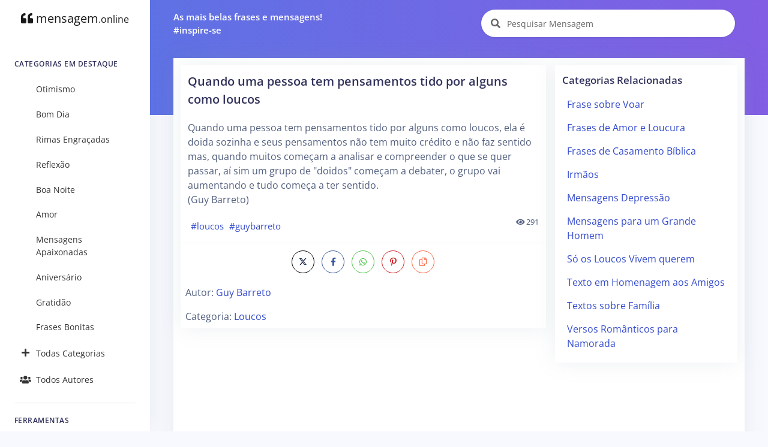

--- FILE ---
content_type: text/html; charset=UTF-8
request_url: https://mensagem.online/602812-quando-uma-pessoa-tem-pensamentos-tido-por-alguns-como-loucos
body_size: 7160
content:
<!DOCTYPE html>
<html lang="pt-br">

<head>
  <meta charset="ISO-8859-1">
  <meta name="viewport" content="width=device-width, initial-scale=1.0">
  <meta http-equiv="X-UA-Compatible" content="ie=edge">
  <meta name="description" content="Loucos, Quando uma pessoa tem pensamentos tido por alguns como loucos - Guy Barreto">
  <meta name="keywords" content="Mensagem, Mensagens, Frase, Frases, Pensamentos, Citações, Poemas, Autores, Pensadores, Famosos, Loucos, Guy Barreto">
  <meta name="csrf-token" content="TaTaa9ab1MMrEV290Jzlejv056zd8ANmvlWNrxkQ">
  <meta name="theme-color" content="#5E72E4" />
  <meta property="og:site_name" content="mensagem.online">
<meta property="og:url" content="https://mensagem.online/602812-quando-uma-pessoa-tem-pensamentos-tido-por-alguns-como-loucos">
<meta property="og:locale" content="pt_BR">
<meta property="twitter:site" content="https://mensagem.online/602812-quando-uma-pessoa-tem-pensamentos-tido-por-alguns-como-loucos">
<meta property="og:title" content="Quando uma pessoa tem pensamentos tido por alguns como loucos">
<meta property="twitter:title" content="Quando uma pessoa tem pensamentos tido por alguns como loucos">
<meta property="og:description" content="Quando uma pessoa tem pensamentos tido por alguns como loucos, ela é doida sozinha e seus pensamentos não tem muito crédito e não faz sentido mas, quando muitos começam a analisar e compreender o que se quer passar, aí sim um grupo de &quot;doidos&quot; começam a debater, o grupo vai aumentando e tudo começa a ter sentido. (Guy Barreto)">
<meta property="twitter:description" content="Quando uma pessoa tem pensamentos tido por alguns como loucos, ela é doida sozinha e seus pensamentos não tem muito crédito e não faz sentido mas, quando muitos começam a analisar e compreender o que se quer passar, aí sim um grupo de &quot;doidos&quot; começam a debater, o grupo vai aumentando e tudo começa a ter sentido. (Guy Barreto)">
<meta property="og:type" content="text/plain">
<meta property="twitter:card" content="summary">
<meta property="twitter:label1" content="Autor: ">
<meta property="twitter:data" content="Guy Barreto">
  <title>LOUCOS - Quando uma pessoa tem pensamentos tido por alguns como loucos</title>
  <link rel="canonical" href="https://mensagem.online/602812-quando-uma-pessoa-tem-pensamentos-tido-por-alguns-como-loucos">
  <link rel="icon" href="https://mensagem.online/favicon.ico">
  <link rel="apple-touch-icon" sizes="32x32" href="https://mensagem.online/favicon.ico">
  <link rel="preconnect" href="https://pagead2.googlesyndication.com">
  <link rel="preconnect" href="https://googleads.g.doubleclick.net">
  <link rel="preconnect" href="https://scripts.cleverwebserver.com">
  <link rel="preconnect" href="https://ui.cleverwebserver.com">
  <link rel="preconnect" href="https://lp.cleverwebserver.com">
  <link rel="preconnect" href="https://sender.clevernt.com">
  <link rel="preconnect" href="https://call.cleverwebserver.com">
  <link rel="preconnect" href="https://tpc.googlesyndication.com">
  <link rel="preconnect" href="https://www.google.com">
  <link rel="preconnect" href="https://www.google-analytics.com">
  <link rel="stylesheet" type="text/css" href="https://mensagem.online/css/argon.purify.css" media="all">
<link rel="stylesheet" type="text/css" href="https://mensagem.online/css/font.min.css" media="all">
<style>
    .tags{text-transform:lowercase;font-size:.95rem;padding:.3rem;white-space:nowrap;display:inline-block}a{color:#344bcd}br{line-height:2.5rem}h1.card-title{font-size:1.25rem!important}h2.card-title{font-size:1.15rem!important}.card{border:0!important;box-shadow:0 0 2rem 0 rgba(136,152,170,.15)}.card-body{padding:0.75rem!important}.card-footer{padding:.5rem}.navbar-search .form-control{width:380px}.input-group-alternative{border:0!important;background-color:white!important}.card-title a{color:#32325d!important}.card-columns>.card{position:inherit}.card-columns{column-gap:.75rem}.source{display:block;margin-top:1rem;font-size:1rem}.rgba-black-light{background-color:rgba(0,0,0,.6)!important}.carousel-caption h3{color:#fff!important}.bt-x-twitter,.bt-x-twitter:hover{background-color:#fff;color:#000;border:1px solid #000}.bt-facebook,.bt-facebook:hover{background-color:#fff;color:#3b5998;border:1px solid #3b5998}.bt-download,.bt-download:hover{background-color:#fff;color:#666;border:1px solid #666}.bt-whatsapp,.bt-whatsapp:hover{background-color:#fff;color:#4dc247;border:1px solid #4dc247}.bt-pinterest,.bt-pinterest:hover{background-color:#fff;color:#cb2027;border:1px solid #cb2027}.bt-copy,.bt-copy:hover{background-color:#fff;color:#fb6340;border:1px solid #fb6340}.btn-icon-only{margin:0.25rem!important}.list-group-item{border:none}.nav-link{color:rgba(0,0,0,.8)!important}#alphabet a{font-size:.85rem;margin:0;padding:5px;min-width:35px}.card{border-radius:0}.card-deck{display:grid;grid-template-columns:repeat(auto-fit,minmax(250px,1fr));grid-gap:.5rem}.card-img-overlay{padding-left:.35rem}@media only screen and (max-width:1200px){.card-columns{column-count:2!important}}@media only screen and (max-width:992px){.card-columns{column-count:2!important;column-gap:.5rem}.col{padding-left:5px!important;padding-right:5px!important}.card-body{padding:0.5rem!important}}@media only screen and (max-width:768px){.card-columns{column-count:2!important}.list-group-item{width:100%!important}}@media only screen and (max-width:576px){.card-columns{column-count:1!important}}
</style>    <script async src="https://pagead2.googlesyndication.com/pagead/js/adsbygoogle.js?client=ca-pub-7552625497055130" crossorigin="anonymous" type="04ded80671ab2264d36f3dce-text/javascript"></script>
  </head>

<body>
  <nav class="navbar navbar-vertical fixed-left navbar-expand-md navbar-light bg-white" id="sidenav-main">
    <div class="container-fluid">
        <!-- Toggler -->
        <button class="navbar-toggler" type="button" data-toggle="collapse" data-target="#sidenav-collapse-main" aria-controls="sidenav-main" aria-expanded="false" aria-label="Toggle navigation" onclick="if (!window.__cfRLUnblockHandlers) return false; displayMenu(event)" data-cf-modified-04ded80671ab2264d36f3dce-="">
            <span class="navbar-toggler-icon"></span>
        </button>
        <!-- Brand -->
        <a class="navbar-brand pt-0" href="https://mensagem.online">
            <i class="fa fa-quote-left"></i>
            mensagem<small>.online</small>
        </a>
        <!-- Collapse -->
        <div class="collapse navbar-collapse" id="sidenav-collapse-main">
            <!-- Form -->
            <form class="mt-4 mb-3 d-md-none" action="https://mensagem.online/busca/mensagem" method="get" role="search">
                <div class="input-group input-group-rounded input-group-merge">
                    <input type="search" id="text-min" name="text" value="" class="form-control form-control-rounded form-control-prepended" placeholder="Pesquisar Mensagem" aria-label="Pesquisar Mensagem">
                    <div class="input-group-prepend">
                        <div class="input-group-text">
                            <span class="fa fa-search"></span>
                        </div>
                    </div>
                </div>
            </form>
            <!-- Navigation -->
            <h6 class="navbar-heading">Categorias em Destaque</h6>
            <ul class="navbar-nav">
                                                <li class="nav-item">
                    <a class="nav-link" href="https://mensagem.online/categoria/otimismo"><i class="text-center 2025-02-26 09:26:43"></i>Otimismo</a>
                </li>
                                <li class="nav-item">
                    <a class="nav-link" href="https://mensagem.online/categoria/bom-dia"><i class="text-center 2025-02-26 09:12:26"></i>Bom Dia</a>
                </li>
                                <li class="nav-item">
                    <a class="nav-link" href="https://mensagem.online/categoria/rimas-engracadas"><i class="text-center 2025-02-26 10:29:04"></i>Rimas Engraçadas</a>
                </li>
                                <li class="nav-item">
                    <a class="nav-link" href="https://mensagem.online/categoria/reflexao"><i class="text-center 2025-02-26 10:10:10"></i>Reflexão</a>
                </li>
                                <li class="nav-item">
                    <a class="nav-link" href="https://mensagem.online/categoria/boa-noite"><i class="text-center 2025-02-26 11:47:25"></i>Boa Noite</a>
                </li>
                                <li class="nav-item">
                    <a class="nav-link" href="https://mensagem.online/categoria/amor"><i class="text-center 2025-02-26 11:41:20"></i>Amor</a>
                </li>
                                <li class="nav-item">
                    <a class="nav-link" href="https://mensagem.online/categoria/mensagens-apaixonadas"><i class="text-center 2025-02-26 11:32:13"></i>Mensagens Apaixonadas</a>
                </li>
                                <li class="nav-item">
                    <a class="nav-link" href="https://mensagem.online/categoria/aniversario"><i class="text-center 2025-02-26 07:48:54"></i>Aniversário</a>
                </li>
                                <li class="nav-item">
                    <a class="nav-link" href="https://mensagem.online/categoria/gratidao"><i class="text-center 2025-02-26 10:04:04"></i>Gratidão</a>
                </li>
                                <li class="nav-item">
                    <a class="nav-link" href="https://mensagem.online/categoria/frases-bonitas"><i class="text-center 2025-02-26 11:42:33"></i>Frases Bonitas</a>
                </li>
                                                <li class="nav-item">
                    <a class="nav-link" href="https://mensagem.online/categorias/todas"><i class="text-center fa fa-plus"></i>Todas Categorias</a>
                </li>
                <li class="nav-item">
                    <a class="nav-link" href="https://mensagem.online/autores/todos"><i class="text-center fa fa-users"></i>Todos Autores</a>
                </li>
            </ul>
            <!-- Divider -->
            <hr class="my-3">
            <!-- Heading -->
            <h6 class="navbar-heading">Ferramentas</h6>
            <!-- Navigation -->
            <ul class="navbar-nav mb-md-3">
                <li class="nav-item">
                    <a class="nav-link" href="https://mensagem.online/busca/mensagem"><i class="text-center fa fa-search"></i>Pesquisar Mensagens</a>
                </li>
            </ul>
        </div>
    </div>
</nav>  <div class="main-content">
    <nav class="navbar navbar-top navbar-expand-md navbar-dark" id="navbar-main">
  <div class="container-fluid">
    <!-- Brand -->
    <a class="h4 mb-0 text-white d-none d-lg-inline-block" href="#">As mais belas frases e mensagens!</br>#inspire-se</a>
    <!-- Form -->
    <form class="navbar-search navbar-search-light form-inline mr-3 d-none d-md-flex ml-lg-auto" action="https://www.mensagem.online/busca/mensagem" method="get" role="search">
      <div class="form-group mb-0">
        <div class="input-group input-group-alternative">
          <div class="input-group-prepend">
            <span class="input-group-text"><i class="fa fa-search"></i></span>
          </div>
          <label for="search"></label>
          <input type="search" class="form-control" id="search-top" name="text" value="" placeholder="Pesquisar Mensagem" aria-label="Pesquisar Mensagem">
        </div>
      </div>
    </form>
  </div>
</nav>    <div class="header bg-gradient-primary pb-7 pt-4 pt-md-7">
          </div>
    <div class="container-fluid mt--7">
      
<div class="row">
  <div class="col">
    <!-- Form -->
    <form class="mt-4 mb-3 d-md-none" action="https://mensagem.online/busca/mensagem" method="get" role="search">
      <div class="input-group input-group-alternative">
        <div class="input-group-prepend">
          <span class="input-group-text"><i class="fa fa-search"></i></span>
        </div>
        <label for="search"></label>
        <input type="search" class="form-control" id="search" name="text" value="" placeholder="Pesquisar Mensagem" aria-label="Pesquisar Mensagem">
      </div>
    </form>
  </div>
</div>
<div class="row">
  <div class="col">
    <div class="card shadow">
      <div class="card-body">
        <div class="row">
          <div class="col-xl-8 col-lg-12">
            <div class="card mb-2" id="card-602812" data-url="https://mensagem.online/602812-quando-uma-pessoa-tem-pensamentos-tido-por-alguns-como-loucos">
                            <div class="card-body">
                <h1 class="card-title">
                  <a href="https://mensagem.online/602812-quando-uma-pessoa-tem-pensamentos-tido-por-alguns-como-loucos" id="title-602812">Quando uma pessoa tem pensamentos tido por alguns como loucos</a>
                </h1>
                <p class="card-text" id="text-602812">Quando uma pessoa tem pensamentos tido por alguns como loucos, ela é doida sozinha e seus pensamentos não tem muito crédito e não faz sentido mas, quando muitos começam a analisar e compreender o que se quer passar, aí sim um grupo de "doidos" começam a debater, o grupo vai aumentando e tudo começa a ter sentido.<br>(Guy Barreto)</p>
                                <a class="tags" href="https://mensagem.online/tag/loucos">#loucos</a><a class="tags" href="https://mensagem.online/tag/guybarreto">#guybarreto</a>                                                <small class="float-right"><i class="fa fa-eye"></i> 291</small>
                              </div>
              <div class="card-footer">
                <div class="text-center">
                  <a target="_blank" rel="noreferrer noopener" title="Compartilhar no X (ex-Twitter)" aria-label="Compartilhar no X (ex-Twitter)" href="https://twitter.com/intent/tweet?text=Quando uma pessoa tem pensamentos tido por alguns como loucos, ela é doida sozinha e seus pensamentos não tem muito crédito e não faz sentido mas, quando muitos começam a analisar e compreender o que se quer passar, aí sim um grupo de &quot;doidos&quot; começam a debater, o grupo vai aumentando e tudo começa a ter sentido. (Guy Barreto)&amp;hashtags=loucos,guybarreto&amp;url=https://mensagem.online/602812" class="btn btn-icon-only rounded-circle bt-x-twitter twitter-share-button">
  <i class="fab"><svg xmlns="http://www.w3.org/2000/svg" height="14" width="14" viewBox="0 -64 512 512"><path opacity="1" fill="#1E3050" d="M389.2 48h70.6L305.6 224.2 487 464H345L233.7 318.6 106.5 464H35.8L200.7 275.5 26.8 48H172.4L272.9 180.9 389.2 48zM364.4 421.8h39.1L151.1 88h-42L364.4 421.8z"/></svg></i>
</a>
<a target="_blank" rel="noreferrer noopener" title="Compartilhar no Facebook" aria-label="Compartilhar no Facebook" href="https://www.facebook.com/sharer/sharer.php?u=https://mensagem.online/602812-quando-uma-pessoa-tem-pensamentos-tido-por-alguns-como-loucos&amp;display=popup" class="btn btn-icon-only rounded-circle bt-facebook">
  <i class="fab fa-facebook-f"></i>
</a>
<a rel="noreferrer noopener" title="Compartilhar no Whatsapp" aria-label="Compartilhar no Whatsapp" target="_blank" href="https://api.whatsapp.com/send?text=Quando uma pessoa tem pensamentos tido por alguns como loucos, ela é doida sozinha e seus pensamentos não tem muito crédito e não faz sentido mas, quando muitos começam a analisar e compreender o que se quer passar, aí sim um grupo de &quot;doidos&quot; começam a debater, o grupo vai aumentando e tudo começa a ter sentido. (Guy Barreto) =&gt; https://mensagem.online/602812" class="btn btn-icon-only rounded-circle bt-whatsapp">
  <i class="fab fa-whatsapp"></i>
</a>
<a rel="noreferrer noopener" title="Compartilhar no Pinterest" aria-label="Compartilhar no Pinterest" target="_blank" href="https://pinterest.com/pin/create/button/?url=https://mensagem.online/602812-quando-uma-pessoa-tem-pensamentos-tido-por-alguns-como-loucos&amp;media=&amp;description=Quando uma pessoa tem pensamentos tido por alguns como loucos" class="btn btn-icon-only rounded-circle bt-pinterest">
  <i class="fab fa-pinterest-p"></i>
</a>
<a rel="noreferrer noopener" title="Copiar o Texto" aria-label="Copiar o Texto" role="button" onclick="if (!window.__cfRLUnblockHandlers) return false; copyText(602812)" class="btn btn-icon-only rounded-circle bt-copy text-warning" data-cf-modified-04ded80671ab2264d36f3dce-="">
  <i class="far fa-copy" id="copy-602812"></i>
</a>
                </div>
                                <small class="source">Autor: <a href="https://mensagem.online/autor/guy-barreto">Guy Barreto</a></small>
                                                <input type="hidden" id="category" value="loucos">
                <small class="source">Categoria: <a href="https://mensagem.online/categoria/loucos">Loucos</a></small>
                                              </div>
            </div>
          </div>
          <div class="col-xl-4 col-lg-12 pl-xl-0">
            <div class="card mb-3" id="div-related-categories" style="display: none;">
              <div class="card-body">
                <div class="card-title mb-0">
                  <h3>Categorias Relacionadas</h3>
                </div>
                <div class="list-group" id="related-categories"></div>
              </div>
            </div>
            <div>
              <!-- Display - Vertical -->
<ins class="adsbygoogle"
     style="display:block"
     data-ad-client="ca-pub-7552625497055130"
     data-ad-slot="3898875110"
     data-ad-format="auto"
     data-full-width-responsive="true"></ins>
<script type="04ded80671ab2264d36f3dce-text/javascript">
     (adsbygoogle = window.adsbygoogle || []).push({});
</script>            </div>
          </div>
        </div>
      </div>
    </div>
  </div>
</div>
      <!-- Dark table -->
<div class="row mt-3">
  <div class="col">
    <div class="card bg-primary shadow">
      <div class="card-header bg-transparent border-0">
        <h3 class="text-white mb-0">Mensagens Relacionadas</h3>
      </div>
      <div class="card-body">
                <div class="card-columns">
          <div class="card" id="card-466646" data-url="https://mensagem.online/466646-dois-loucos-no-bairro">
    <div class="card-body">
        <h2 class="card-title">
      <a aria-label="Dois loucos no bairro" href="https://mensagem.online/466646-dois-loucos-no-bairro" rel="noopener" id="title-466646">Dois loucos no bairro</a>
    </h2>
        <p class="card-text" id="text-466646">
      Dois loucos no bairro<br />
Um passa os dias<br />
chutando postes para ver se acendem<br />
O outro as noites<br />
apagando palavras<br />
contra um papel branco<br />
Todo bairro tem um louco<br />…
          <p>
      <a href="https://mensagem.online/466646-dois-loucos-no-bairro" rel="noopener"> (…Continue Lendo…)</a>
    </p>
        </p>
        <a class="tags" href="https://mensagem.online/tag/loucos">#loucos</a><a class="tags" href="https://mensagem.online/tag/insanidade">#insanidade</a><a class="tags" href="https://mensagem.online/tag/louco">#louco</a><a class="tags" href="https://mensagem.online/tag/paulo">#paulo</a><a class="tags" href="https://mensagem.online/tag/doido">#doido</a><a class="tags" href="https://mensagem.online/tag/poema">#poema</a><a class="tags" href="https://mensagem.online/tag/leminski">#leminski</a><a class="tags" href="https://mensagem.online/tag/pauloleminski">#pauloleminski</a><a class="tags" href="https://mensagem.online/tag/amigos">#amigos</a>      </div>
  <div class="card-footer text-center">
    <a target="_blank" rel="noreferrer noopener" title="Compartilhar no X (ex-Twitter)" aria-label="Compartilhar no X (ex-Twitter)" href="https://twitter.com/intent/tweet?text=Dois loucos no bairro
Um passa os dias
chutando postes para ver se acendem
O outro as noites
apagando palavras
contra um papel branco
Todo bairro tem um louco
que o bairro trata bem
só falta mais um pouco
pra eu ser tratado também&amp;url=https://mensagem.online/466646" class="btn btn-icon-only rounded-circle bt-x-twitter twitter-share-button">
  <i class="fab"><svg xmlns="http://www.w3.org/2000/svg" height="14" width="14" viewBox="0 -64 512 512"><path opacity="1" fill="#1E3050" d="M389.2 48h70.6L305.6 224.2 487 464H345L233.7 318.6 106.5 464H35.8L200.7 275.5 26.8 48H172.4L272.9 180.9 389.2 48zM364.4 421.8h39.1L151.1 88h-42L364.4 421.8z"/></svg></i>
</a>
<a target="_blank" rel="noreferrer noopener" title="Compartilhar no Facebook" aria-label="Compartilhar no Facebook" href="https://www.facebook.com/sharer/sharer.php?u=https://mensagem.online/466646-dois-loucos-no-bairro&amp;display=popup" class="btn btn-icon-only rounded-circle bt-facebook">
  <i class="fab fa-facebook-f"></i>
</a>
<a rel="noreferrer noopener" title="Compartilhar no Whatsapp" aria-label="Compartilhar no Whatsapp" target="_blank" href="https://api.whatsapp.com/send?text=Dois loucos no bairro
Um passa os dias
chutando postes para ver se acendem
O outro as noites
apagando palavras
contra um papel branco
Todo bairro tem um louco
que o bairro trata bem
só falta mais um pouco
pra eu ser tratado também =&gt; https://mensagem.online/466646" class="btn btn-icon-only rounded-circle bt-whatsapp">
  <i class="fab fa-whatsapp"></i>
</a>
<a rel="noreferrer noopener" title="Compartilhar no Pinterest" aria-label="Compartilhar no Pinterest" target="_blank" href="https://pinterest.com/pin/create/button/?url=https://mensagem.online/466646-dois-loucos-no-bairro&amp;media=&amp;description=Dois loucos no bairro" class="btn btn-icon-only rounded-circle bt-pinterest">
  <i class="fab fa-pinterest-p"></i>
</a>
  </div>
</div>
<div class="card" id="card-602816" data-url="https://mensagem.online/602816-e-que-loucos-como-eu-so-descobrem-as">
    <div class="card-body">
        <h2 class="card-title">
      <a aria-label="É que loucos como eu só descobrem as" href="https://mensagem.online/602816-e-que-loucos-como-eu-so-descobrem-as" rel="noopener" id="title-602816">É que loucos como eu só descobrem as</a>
    </h2>
        <p class="card-text" id="text-602816">
      É que loucos como eu só descobrem as coisas quando elas batem forte na sua cara, é quando ela esfrega no seu rosto o valor que tem, é quando você sente emoção em ver ou fazer, é quando a emoção vem ao…
          <p>
      <a href="https://mensagem.online/602816-e-que-loucos-como-eu-so-descobrem-as" rel="noopener"> (…Continue Lendo…)</a>
    </p>
        </p>
        <a class="tags" href="https://mensagem.online/tag/loucos">#loucos</a><a class="tags" href="https://mensagem.online/tag/lailamenezes">#lailamenezes</a>      </div>
  <div class="card-footer text-center">
    <a target="_blank" rel="noreferrer noopener" title="Compartilhar no X (ex-Twitter)" aria-label="Compartilhar no X (ex-Twitter)" href="https://twitter.com/intent/tweet?text=É que loucos como eu só descobrem as coisas quando elas batem forte na sua cara, é quando ela esfrega no seu rosto o valor que tem, é quando você sente emoção em ver ou fazer, é quando a emoção vem aos olhos ao ouvir uma simples música.&amp;url=https://mensagem.online/602816" class="btn btn-icon-only rounded-circle bt-x-twitter twitter-share-button">
  <i class="fab"><svg xmlns="http://www.w3.org/2000/svg" height="14" width="14" viewBox="0 -64 512 512"><path opacity="1" fill="#1E3050" d="M389.2 48h70.6L305.6 224.2 487 464H345L233.7 318.6 106.5 464H35.8L200.7 275.5 26.8 48H172.4L272.9 180.9 389.2 48zM364.4 421.8h39.1L151.1 88h-42L364.4 421.8z"/></svg></i>
</a>
<a target="_blank" rel="noreferrer noopener" title="Compartilhar no Facebook" aria-label="Compartilhar no Facebook" href="https://www.facebook.com/sharer/sharer.php?u=https://mensagem.online/602816-e-que-loucos-como-eu-so-descobrem-as&amp;display=popup" class="btn btn-icon-only rounded-circle bt-facebook">
  <i class="fab fa-facebook-f"></i>
</a>
<a rel="noreferrer noopener" title="Compartilhar no Whatsapp" aria-label="Compartilhar no Whatsapp" target="_blank" href="https://api.whatsapp.com/send?text=É que loucos como eu só descobrem as coisas quando elas batem forte na sua cara, é quando ela esfrega no seu rosto o valor que tem, é quando você sente emoção em ver ou fazer, é quando a emoção vem aos olhos ao ouvir uma simples música. =&gt; https://mensagem.online/602816" class="btn btn-icon-only rounded-circle bt-whatsapp">
  <i class="fab fa-whatsapp"></i>
</a>
<a rel="noreferrer noopener" title="Compartilhar no Pinterest" aria-label="Compartilhar no Pinterest" target="_blank" href="https://pinterest.com/pin/create/button/?url=https://mensagem.online/602816-e-que-loucos-como-eu-so-descobrem-as&amp;media=&amp;description=É que loucos como eu só descobrem as" class="btn btn-icon-only rounded-circle bt-pinterest">
  <i class="fab fa-pinterest-p"></i>
</a>
  </div>
</div>
<div class="card" id="card-325520" data-url="https://mensagem.online/325520-ha-mais-loucos-do-que-sensatos">
    <a href="https://mensagem.online/325520-ha-mais-loucos-do-que-sensatos" rel="noopener" id="img-325520" aria-label="Há mais loucos do que sensatos">
    <picture>
            <source srcset="https://mensagem.online/images/325520-640x640-8-2003.webp 1x" type="image/webp">
            <source srcset="https://mensagem.online/images/325520-640x640-8-2003.jpg 1x" type="image/jpeg">
      <img src="https://mensagem.online/images/325520-640x640-8-2003.jpg" loading="lazy" alt="Há mais loucos do que sensatos" class="img-fluid" width="640" height="640">
    </picture>
  </a>
    <div class="card-body">
        <h2 class="card-title">
      <a aria-label="Há mais loucos do que sensatos" href="https://mensagem.online/325520-ha-mais-loucos-do-que-sensatos" rel="noopener" id="title-325520">Há mais loucos do que sensatos</a>
    </h2>
        <p class="card-text" id="text-325520">
      Há mais loucos do que sensatos, e até no próprio sensato há mais loucura do que sensatez.
          </p>
        <a class="tags" href="https://mensagem.online/tag/loucura">#loucura</a><a class="tags" href="https://mensagem.online/tag/loucos">#loucos</a><a class="tags" href="https://mensagem.online/tag/sebastienrochchamfort">#sebastienrochchamfort</a>      </div>
  <div class="card-footer text-center">
    <a target="_blank" rel="noreferrer noopener" title="Compartilhar no X (ex-Twitter)" aria-label="Compartilhar no X (ex-Twitter)" href="https://twitter.com/intent/tweet?text=Há mais loucos do que sensatos, e até no próprio sensato há mais loucura do que sensatez.&amp;url=https://mensagem.online/325520" class="btn btn-icon-only rounded-circle bt-x-twitter twitter-share-button">
  <i class="fab"><svg xmlns="http://www.w3.org/2000/svg" height="14" width="14" viewBox="0 -64 512 512"><path opacity="1" fill="#1E3050" d="M389.2 48h70.6L305.6 224.2 487 464H345L233.7 318.6 106.5 464H35.8L200.7 275.5 26.8 48H172.4L272.9 180.9 389.2 48zM364.4 421.8h39.1L151.1 88h-42L364.4 421.8z"/></svg></i>
</a>
<a target="_blank" rel="noreferrer noopener" title="Compartilhar no Facebook" aria-label="Compartilhar no Facebook" href="https://www.facebook.com/sharer/sharer.php?u=https://mensagem.online/325520-ha-mais-loucos-do-que-sensatos&amp;display=popup" class="btn btn-icon-only rounded-circle bt-facebook">
  <i class="fab fa-facebook-f"></i>
</a>
<a rel="noreferrer noopener" title="Compartilhar no Whatsapp" aria-label="Compartilhar no Whatsapp" target="_blank" href="https://api.whatsapp.com/send?text=Há mais loucos do que sensatos, e até no próprio sensato há mais loucura do que sensatez. =&gt; https://mensagem.online/325520" class="btn btn-icon-only rounded-circle bt-whatsapp">
  <i class="fab fa-whatsapp"></i>
</a>
<a rel="noreferrer noopener" title="Compartilhar no Pinterest" aria-label="Compartilhar no Pinterest" target="_blank" href="https://pinterest.com/pin/create/button/?url=https://mensagem.online/325520-ha-mais-loucos-do-que-sensatos&amp;media=325520-640x640-8-2003.webp&amp;description=Há mais loucos do que sensatos" class="btn btn-icon-only rounded-circle bt-pinterest">
  <i class="fab fa-pinterest-p"></i>
</a>
<a rel="noreferrer noopener" title="Download da Imagem" aria-label="Download da Imagem" target="_blank" href="https://mensagem.online/images/325520-640x640-8-2003.jpg" class="btn btn-icon-only rounded-circle bt-download" download>
  <i class="fa fa-download"></i>
</a>
<a rel="noreferrer noopener" title="Copiar o Texto" aria-label="Copiar o Texto" role="button" onclick="if (!window.__cfRLUnblockHandlers) return false; copyText(325520)" class="btn btn-icon-only rounded-circle bt-copy text-warning" data-cf-modified-04ded80671ab2264d36f3dce-="">
  <i class="far fa-copy" id="copy-325520"></i>
</a>
  </div>
</div>
<div class="p-3">
  <!-- Display - Quadrado -->
<ins class="adsbygoogle"
     style="display:block"
     data-ad-client="ca-pub-7552625497055130"
     data-ad-slot="8549372776"
     data-ad-format="auto"
     data-full-width-responsive="true"></ins>
<script type="04ded80671ab2264d36f3dce-text/javascript">
     (adsbygoogle = window.adsbygoogle || []).push({});
</script></div>
<div class="card" id="card-339328" data-url="https://mensagem.online/339328-um-brinde-aos-loucos%0A%0Abrinde-a-vida-e-os-loucos-tambem%0Aos-loucos-varridos-os-loucos-do-bem">
    <div class="card-body">
        <h2 class="card-title">
      <a aria-label="Um brinde aos loucos.
*******************
*Brinde a vida, e os loucos também,
os loucos varridos, os loucos do bem…" href="https://mensagem.online/339328-um-brinde-aos-loucos%0A%0Abrinde-a-vida-e-os-loucos-tambem%0Aos-loucos-varridos-os-loucos-do-bem" rel="noopener" id="title-339328">Um brinde aos loucos.
*******************
*Brinde a vida, e os loucos também,
os loucos varridos, os loucos do bem…</a>
    </h2>
        <p class="card-text" id="text-339328">
      Um brinde aos loucos.<br />
*******************<br />
*Brinde a vida, e os loucos também,<br />
os loucos varridos, os loucos do bem…<br />
Brinde os do bem,<br />
que loucos ficam da vida<br />
com m…
          <p>
      <a href="https://mensagem.online/339328-um-brinde-aos-loucos%0A%0Abrinde-a-vida-e-os-loucos-tambem%0Aos-loucos-varridos-os-loucos-do-bem" rel="noopener"> (…Continue Lendo…)</a>
    </p>
        </p>
        <a class="tags" href="https://mensagem.online/tag/doido">#doido</a><a class="tags" href="https://mensagem.online/tag/gravidez">#gravidez</a><a class="tags" href="https://mensagem.online/tag/loca">#loca</a><a class="tags" href="https://mensagem.online/tag/loucos">#loucos</a><a class="tags" href="https://mensagem.online/tag/silvianemoon">#silvianemoon</a><a class="tags" href="https://mensagem.online/tag/poema">#poema</a><a class="tags" href="https://mensagem.online/tag/insanidade">#insanidade</a><a class="tags" href="https://mensagem.online/tag/vida">#vida</a><a class="tags" href="https://mensagem.online/tag/brinde">#brinde</a><a class="tags" href="https://mensagem.online/tag/louco">#louco</a>      </div>
  <div class="card-footer text-center">
    <a target="_blank" rel="noreferrer noopener" title="Compartilhar no X (ex-Twitter)" aria-label="Compartilhar no X (ex-Twitter)" href="https://twitter.com/intent/tweet?text=Um brinde aos loucos.
*******************
*Brinde a vida, e os loucos também,
os loucos varridos, os loucos do bem…
Brinde os do bem,
que loucos ficam da vida
com muitos que parecem normais
e são insanos…
Deixando a sociedade esquálida,
coagida, cheia de danos! *&amp;url=https://mensagem.online/339328" class="btn btn-icon-only rounded-circle bt-x-twitter twitter-share-button">
  <i class="fab"><svg xmlns="http://www.w3.org/2000/svg" height="14" width="14" viewBox="0 -64 512 512"><path opacity="1" fill="#1E3050" d="M389.2 48h70.6L305.6 224.2 487 464H345L233.7 318.6 106.5 464H35.8L200.7 275.5 26.8 48H172.4L272.9 180.9 389.2 48zM364.4 421.8h39.1L151.1 88h-42L364.4 421.8z"/></svg></i>
</a>
<a target="_blank" rel="noreferrer noopener" title="Compartilhar no Facebook" aria-label="Compartilhar no Facebook" href="https://www.facebook.com/sharer/sharer.php?u=https://mensagem.online/339328-um-brinde-aos-loucos%0A%0Abrinde-a-vida-e-os-loucos-tambem%0Aos-loucos-varridos-os-loucos-do-bem&amp;display=popup" class="btn btn-icon-only rounded-circle bt-facebook">
  <i class="fab fa-facebook-f"></i>
</a>
<a rel="noreferrer noopener" title="Compartilhar no Whatsapp" aria-label="Compartilhar no Whatsapp" target="_blank" href="https://api.whatsapp.com/send?text=Um brinde aos loucos.
*******************
*Brinde a vida, e os loucos também,
os loucos varridos, os loucos do bem…
Brinde os do bem,
que loucos ficam da vida
com muitos que parecem normais
e são insanos…
Deixando a sociedade esquálida,
coagida, cheia de danos! * =&gt; https://mensagem.online/339328" class="btn btn-icon-only rounded-circle bt-whatsapp">
  <i class="fab fa-whatsapp"></i>
</a>
<a rel="noreferrer noopener" title="Compartilhar no Pinterest" aria-label="Compartilhar no Pinterest" target="_blank" href="https://pinterest.com/pin/create/button/?url=https://mensagem.online/339328-um-brinde-aos-loucos%0A%0Abrinde-a-vida-e-os-loucos-tambem%0Aos-loucos-varridos-os-loucos-do-bem&amp;media=&amp;description=Um brinde aos loucos.
*******************
*Brinde a vida, e os loucos também,
os loucos varridos, os loucos do bem…" class="btn btn-icon-only rounded-circle bt-pinterest">
  <i class="fab fa-pinterest-p"></i>
</a>
  </div>
</div>
<div class="card" id="card-431246" data-url="https://mensagem.online/431246-quando-aprendemos-enfim-viver-sozinhos">
    <a href="https://mensagem.online/431246-quando-aprendemos-enfim-viver-sozinhos" rel="noopener" id="img-431246" aria-label="Quando aprendemos enfim viver sozinhos">
    <picture>
            <source srcset="https://mensagem.online/img/431246-800x800-1-2033.webp 1x" type="image/webp">
            <source srcset="https://mensagem.online/img/431246-800x800-1-2033.jpg 1x" type="image/jpeg">
      <img src="https://mensagem.online/img/431246-800x800-1-2033.jpg" loading="lazy" alt="Quando aprendemos enfim viver sozinhos" class="img-fluid" width="800" height="800">
    </picture>
  </a>
    <div class="card-body">
        <h2 class="card-title">
      <a aria-label="Quando aprendemos enfim viver sozinhos" href="https://mensagem.online/431246-quando-aprendemos-enfim-viver-sozinhos" rel="noopener" id="title-431246">Quando aprendemos enfim viver sozinhos</a>
    </h2>
        <p class="card-text" id="text-431246">
      Quando aprendemos enfim viver sozinhos, descobrimos que pessoas comuns não servem pra muita coisa. E passamos a admirar os loucos.
          </p>
        <a class="tags" href="https://mensagem.online/tag/valeriacarvalhoribella">#valeriacarvalhoribella</a><a class="tags" href="https://mensagem.online/tag/loucos">#loucos</a><a class="tags" href="https://mensagem.online/tag/aprender">#aprender</a><a class="tags" href="https://mensagem.online/tag/aprendendo">#aprendendo</a><a class="tags" href="https://mensagem.online/tag/loka">#loka</a><a class="tags" href="https://mensagem.online/tag/vida">#vida</a><a class="tags" href="https://mensagem.online/tag/sozinho">#sozinho</a><a class="tags" href="https://mensagem.online/tag/viver">#viver</a>      </div>
  <div class="card-footer text-center">
    <a target="_blank" rel="noreferrer noopener" title="Compartilhar no X (ex-Twitter)" aria-label="Compartilhar no X (ex-Twitter)" href="https://twitter.com/intent/tweet?text=Quando aprendemos enfim viver sozinhos, descobrimos que pessoas comuns não servem pra muita coisa. E passamos a admirar os loucos.&amp;url=https://mensagem.online/431246" class="btn btn-icon-only rounded-circle bt-x-twitter twitter-share-button">
  <i class="fab"><svg xmlns="http://www.w3.org/2000/svg" height="14" width="14" viewBox="0 -64 512 512"><path opacity="1" fill="#1E3050" d="M389.2 48h70.6L305.6 224.2 487 464H345L233.7 318.6 106.5 464H35.8L200.7 275.5 26.8 48H172.4L272.9 180.9 389.2 48zM364.4 421.8h39.1L151.1 88h-42L364.4 421.8z"/></svg></i>
</a>
<a target="_blank" rel="noreferrer noopener" title="Compartilhar no Facebook" aria-label="Compartilhar no Facebook" href="https://www.facebook.com/sharer/sharer.php?u=https://mensagem.online/431246-quando-aprendemos-enfim-viver-sozinhos&amp;display=popup" class="btn btn-icon-only rounded-circle bt-facebook">
  <i class="fab fa-facebook-f"></i>
</a>
<a rel="noreferrer noopener" title="Compartilhar no Whatsapp" aria-label="Compartilhar no Whatsapp" target="_blank" href="https://api.whatsapp.com/send?text=Quando aprendemos enfim viver sozinhos, descobrimos que pessoas comuns não servem pra muita coisa. E passamos a admirar os loucos. =&gt; https://mensagem.online/431246" class="btn btn-icon-only rounded-circle bt-whatsapp">
  <i class="fab fa-whatsapp"></i>
</a>
<a rel="noreferrer noopener" title="Compartilhar no Pinterest" aria-label="Compartilhar no Pinterest" target="_blank" href="https://pinterest.com/pin/create/button/?url=https://mensagem.online/431246-quando-aprendemos-enfim-viver-sozinhos&amp;media=431246-800x800-1-2033.webp&amp;description=Quando aprendemos enfim viver sozinhos" class="btn btn-icon-only rounded-circle bt-pinterest">
  <i class="fab fa-pinterest-p"></i>
</a>
<a rel="noreferrer noopener" title="Download da Imagem" aria-label="Download da Imagem" target="_blank" href="https://mensagem.online/img/431246-800x800-1-2033.jpg" class="btn btn-icon-only rounded-circle bt-download" download>
  <i class="fa fa-download"></i>
</a>
<a rel="noreferrer noopener" title="Copiar o Texto" aria-label="Copiar o Texto" role="button" onclick="if (!window.__cfRLUnblockHandlers) return false; copyText(431246)" class="btn btn-icon-only rounded-circle bt-copy text-warning" data-cf-modified-04ded80671ab2264d36f3dce-="">
  <i class="far fa-copy" id="copy-431246"></i>
</a>
  </div>
</div>
<div class="card" id="card-218553" data-url="https://mensagem.online/218553-ha-na-loucura-um-prazer-que-so-os-loucos-conhecem">
    <a href="https://mensagem.online/218553-ha-na-loucura-um-prazer-que-so-os-loucos-conhecem" rel="noopener" id="img-218553" aria-label="Há na loucura um prazer que só os loucos conhecem">
    <picture>
            <source srcset="https://mensagem.online/img/218553-800x800-36-2023.webp 1x" type="image/webp">
            <source srcset="https://mensagem.online/img/218553-800x800-36-2023.jpg 1x" type="image/jpeg">
      <img src="https://mensagem.online/img/218553-800x800-36-2023.jpg" loading="lazy" alt="Há na loucura um prazer que só os loucos conhecem" class="img-fluid" width="800" height="800">
    </picture>
  </a>
    <div class="card-body">
        <h2 class="card-title">
      <a aria-label="Há na loucura um prazer que só os loucos conhecem" href="https://mensagem.online/218553-ha-na-loucura-um-prazer-que-so-os-loucos-conhecem" rel="noopener" id="title-218553">Há na loucura um prazer que só os loucos conhecem</a>
    </h2>
        <p class="card-text" id="text-218553">
      Há na loucura um prazer que só os loucos conhecem
          </p>
        <a class="tags" href="https://mensagem.online/tag/prazer">#prazer</a><a class="tags" href="https://mensagem.online/tag/devaneio">#devaneio</a><a class="tags" href="https://mensagem.online/tag/johndryden">#johndryden</a><a class="tags" href="https://mensagem.online/tag/loucos">#loucos</a><a class="tags" href="https://mensagem.online/tag/loucura">#loucura</a>      </div>
  <div class="card-footer text-center">
    <a target="_blank" rel="noreferrer noopener" title="Compartilhar no X (ex-Twitter)" aria-label="Compartilhar no X (ex-Twitter)" href="https://twitter.com/intent/tweet?text=Há na loucura um prazer que só os loucos conhecem&amp;url=https://mensagem.online/218553" class="btn btn-icon-only rounded-circle bt-x-twitter twitter-share-button">
  <i class="fab"><svg xmlns="http://www.w3.org/2000/svg" height="14" width="14" viewBox="0 -64 512 512"><path opacity="1" fill="#1E3050" d="M389.2 48h70.6L305.6 224.2 487 464H345L233.7 318.6 106.5 464H35.8L200.7 275.5 26.8 48H172.4L272.9 180.9 389.2 48zM364.4 421.8h39.1L151.1 88h-42L364.4 421.8z"/></svg></i>
</a>
<a target="_blank" rel="noreferrer noopener" title="Compartilhar no Facebook" aria-label="Compartilhar no Facebook" href="https://www.facebook.com/sharer/sharer.php?u=https://mensagem.online/218553-ha-na-loucura-um-prazer-que-so-os-loucos-conhecem&amp;display=popup" class="btn btn-icon-only rounded-circle bt-facebook">
  <i class="fab fa-facebook-f"></i>
</a>
<a rel="noreferrer noopener" title="Compartilhar no Whatsapp" aria-label="Compartilhar no Whatsapp" target="_blank" href="https://api.whatsapp.com/send?text=Há na loucura um prazer que só os loucos conhecem =&gt; https://mensagem.online/218553" class="btn btn-icon-only rounded-circle bt-whatsapp">
  <i class="fab fa-whatsapp"></i>
</a>
<a rel="noreferrer noopener" title="Compartilhar no Pinterest" aria-label="Compartilhar no Pinterest" target="_blank" href="https://pinterest.com/pin/create/button/?url=https://mensagem.online/218553-ha-na-loucura-um-prazer-que-so-os-loucos-conhecem&amp;media=218553-800x800-36-2023.webp&amp;description=Há na loucura um prazer que só os loucos conhecem" class="btn btn-icon-only rounded-circle bt-pinterest">
  <i class="fab fa-pinterest-p"></i>
</a>
<a rel="noreferrer noopener" title="Download da Imagem" aria-label="Download da Imagem" target="_blank" href="https://mensagem.online/img/218553-800x800-36-2023.jpg" class="btn btn-icon-only rounded-circle bt-download" download>
  <i class="fa fa-download"></i>
</a>
<a rel="noreferrer noopener" title="Copiar o Texto" aria-label="Copiar o Texto" role="button" onclick="if (!window.__cfRLUnblockHandlers) return false; copyText(218553)" class="btn btn-icon-only rounded-circle bt-copy text-warning" data-cf-modified-04ded80671ab2264d36f3dce-="">
  <i class="far fa-copy" id="copy-218553"></i>
</a>
  </div>
</div>
<div class="p-3">
  <!-- Display - Quadrado -->
<ins class="adsbygoogle"
     style="display:block"
     data-ad-client="ca-pub-7552625497055130"
     data-ad-slot="8549372776"
     data-ad-format="auto"
     data-full-width-responsive="true"></ins>
<script type="04ded80671ab2264d36f3dce-text/javascript">
     (adsbygoogle = window.adsbygoogle || []).push({});
</script></div>
        </div>
              </div>
    </div>
  </div>
</div>
      <!-- Footer -->
<footer class="footer">
  <div class="row align-items-center justify-content-xl-between">
    <div class="col-lg-6">
      <div class="copyright text-center text-xl-left">
        &copy; 2025 <a href="#" class="font-weight-bold ml-1">
          <i class="fa fa-quote-left"></i>
          mensagem<small>.online</small>
        </a>
      </div>
    </div>
    <div class="col-lg-6">
      <ul class="nav nav-footer justify-content-center justify-content-lg-end">
        <li class="nav-item">
          <a href="https://www.mensagem.online/sobre" class="nav-link" style="color: rgba(0,0,0,.8)!important;">Sobre nós</a>
        </li>
        <li class="nav-item">
          <a href="https://www.mensagem.online/privacidade" class="nav-link" style="color: rgba(0,0,0,.8)!important;">Política de Privacidade</a>
        </li>
      </ul>
    </div>
  </div>
</footer>    </div>
  </div>
  <script src="https://mensagem.online/js/app.min.js" type="04ded80671ab2264d36f3dce-text/javascript"></script>
  <script src="https://mensagem.online/js/messages/view.js" type="04ded80671ab2264d36f3dce-text/javascript"></script>
    <script data-cfasync="false" type="text/javascript" id="clever-core">
    /* <![CDATA[ */
    (function(document, window) {
      var a, c = document.createElement("script"),
        f = window.frameElement;

      c.id = "CleverCoreLoader66310";
      c.src = "https://scripts.cleverwebserver.com/4ff8bc9de542a06d9f6487155b3f23eb.js";

      c.async = !0;
      c.type = "text/javascript";
      c.setAttribute("data-target", window.name || (f && f.getAttribute("id")));
      c.setAttribute("data-callback", "put-your-callback-function-here");
      c.setAttribute("data-callback-url-click", "put-your-click-macro-here");
      c.setAttribute("data-callback-url-view", "put-your-view-macro-here");

      try {
        a = parent.document.getElementsByTagName("script")[0] || document.getElementsByTagName("script")[0];
      } catch (e) {
        a = !1;
      }

      a || (a = document.getElementsByTagName("head")[0] || document.getElementsByTagName("body")[0]);
      a.parentNode.insertBefore(c, a);
    })(document, window);
    /* ]]> */
  </script>
  <!-- Google tag (gtag.js) -->
  <script async src="https://www.googletagmanager.com/gtag/js?id=G-CXMWLMNHTZ" type="04ded80671ab2264d36f3dce-text/javascript"></script>
  <script type="04ded80671ab2264d36f3dce-text/javascript">
    window.dataLayer = window.dataLayer || [];

    function gtag() {
      dataLayer.push(arguments);
    }
    gtag('js', new Date());
    gtag('config', 'G-CXMWLMNHTZ');
  </script>
  <script src="/cdn-cgi/scripts/7d0fa10a/cloudflare-static/rocket-loader.min.js" data-cf-settings="04ded80671ab2264d36f3dce-|49" defer></script><script defer src="https://static.cloudflareinsights.com/beacon.min.js/vcd15cbe7772f49c399c6a5babf22c1241717689176015" integrity="sha512-ZpsOmlRQV6y907TI0dKBHq9Md29nnaEIPlkf84rnaERnq6zvWvPUqr2ft8M1aS28oN72PdrCzSjY4U6VaAw1EQ==" data-cf-beacon='{"version":"2024.11.0","token":"6b4a32e4c4f14ae39885964f10ab0d9d","r":1,"server_timing":{"name":{"cfCacheStatus":true,"cfEdge":true,"cfExtPri":true,"cfL4":true,"cfOrigin":true,"cfSpeedBrain":true},"location_startswith":null}}' crossorigin="anonymous"></script>
</body>

</html>

--- FILE ---
content_type: text/html; charset=utf-8
request_url: https://www.google.com/recaptcha/api2/aframe
body_size: 265
content:
<!DOCTYPE HTML><html><head><meta http-equiv="content-type" content="text/html; charset=UTF-8"></head><body><script nonce="z2LAErii1o7luc3m3cF_vQ">/** Anti-fraud and anti-abuse applications only. See google.com/recaptcha */ try{var clients={'sodar':'https://pagead2.googlesyndication.com/pagead/sodar?'};window.addEventListener("message",function(a){try{if(a.source===window.parent){var b=JSON.parse(a.data);var c=clients[b['id']];if(c){var d=document.createElement('img');d.src=c+b['params']+'&rc='+(localStorage.getItem("rc::a")?sessionStorage.getItem("rc::b"):"");window.document.body.appendChild(d);sessionStorage.setItem("rc::e",parseInt(sessionStorage.getItem("rc::e")||0)+1);localStorage.setItem("rc::h",'1763189829494');}}}catch(b){}});window.parent.postMessage("_grecaptcha_ready", "*");}catch(b){}</script></body></html>

--- FILE ---
content_type: text/css
request_url: https://mensagem.online/css/font.min.css
body_size: 74
content:
@font-face{font-family:'Open Sans';font-style:normal;font-weight:400;font-stretch:normal;src:url(../font/memSYaGs126MiZpBA-UvWbX2vVnXBbObj2OVZyOOSr4dVJWUgsjZ0B4gaVc.ttf) format('truetype');font-display:swap}@font-face{font-family:'Open Sans';font-style:normal;font-weight:600;font-stretch:normal;src:url(../font/memSYaGs126MiZpBA-UvWbX2vVnXBbObj2OVZyOOSr4dVJWUgsgH1x4gaVc.ttf) format('truetype');font-display:swap}.fa,.fas,.far,.fal,.fad,.fab{-moz-osx-font-smoothing:grayscale;-webkit-font-smoothing:antialiased;display:inline-block;font-style:normal;font-variant:normal;text-rendering:auto;line-height:1}.fa-plus:before{content:"\f067"}.fa-copy:before{content:"\f0c5"}.fa-quote-left:before{content:"\f10d"}.fa-caret-right:before{content:"\f0da"}.fa-users:before{content:"\f0c0"}.fa-search:before{content:"\f002"}.fa-download:before{content:"\f019"}.fa-list:before{content:"\f03a"}.fa-tag:before{content:"\f02b"}.fa-eye:before{content:"\f06e"}.fa-star:before{content:"\f005"}.fa-facebook-f:before{content:"\f39e"}.fa-twitter:before{content:"\f099"}.fa-whatsapp:before{content:"\f232"}.fa-pinterest-p:before{content:"\f231"}@font-face{font-family:'FontAwesomeBrands';font-style:normal;font-weight:400;font-display:block;src:url(../font/fa/fa-brands-400.woff2) format("woff2"),url(../font/fa/fa-brands-400.ttf) format("truetype");font-display:swap}.fab{font-family:'FontAwesomeBrands';font-weight:400}@font-face{font-family:'FontAwesome';font-style:normal;font-weight:400;font-display:block;src:url(../font/fa/fa-regular-400.woff2) format("woff2"),url(../font/fa/fa-regular-400.ttf) format("truetype");font-display:swap}.far{font-family:'FontAwesome';font-weight:400}@font-face{font-family:'FontAwesome';font-style:normal;font-weight:900;font-display:block;src:url(../font/fa/fa-solid-900.woff2) format("woff2"),url(../font/fa/fa-solid-900.ttf) format("truetype");font-display:swap}.fa,.fas{font-family:'FontAwesome';font-weight:900}

--- FILE ---
content_type: application/javascript; charset=utf-8
request_url: https://mensagem.online/js/app.min.js
body_size: -256
content:
function copyText(t){var e=document.getElementById("text-"+t),n=document.getElementById("card-"+t).getAttribute("data-url");void 0!==e.innerHTML&&""!==e.innerHTML&&navigator.clipboard.writeText(e.innerHTML.split("<br>").map((t=>t.trim())).join("\n")+"\n"+n),e.classList.add("bg-lighter"),e.classList.add("text-dark"),document.getElementById("copy-"+t).classList.replace("far","fa")}function displayMenu(t){document.getElementById("sidenav-collapse-main").classList.toggle("show")}

--- FILE ---
content_type: application/javascript; charset=utf-8
request_url: https://mensagem.online/js/messages/view.js
body_size: -141
content:
document.addEventListener('DOMContentLoaded', () => {
    fetch("./api/categories/related-categories/" + document.getElementById('category').value, {
        headers: {
            'Accept': 'application/json'
        }
    })
        .then(response => response.json())
        .then(categories => {
            if (!categories.data || categories.data.length == 0) {
                return;
            }
            categories.data.forEach(category => {
                document.getElementById('related-categories').insertAdjacentHTML("beforeend", '<a href="/categoria/' + category.id + '" class="list-group-item list-group-item-action p-2 text-primary">' + category.name + '</a>');
            });
            document.getElementById('div-related-categories').style.removeProperty('display');

        })
});